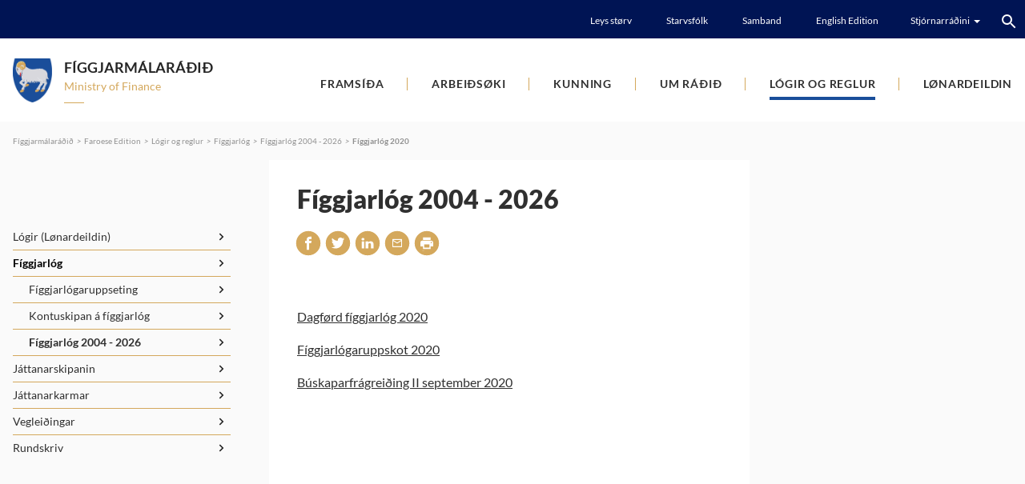

--- FILE ---
content_type: text/html; charset=utf-8
request_url: https://www.fmr.fo/fo/logir-og-reglur/figgjarlog/figgjarlog-2004-2026/figgjarlog-2020
body_size: 5155
content:
<!DOCTYPE html><html lang=fo><head><script>!function(){let e='10000000-1000-4000-8000-100000000000'.replace(/[018]/g,e=>(+e^crypto.getRandomValues(new Uint8Array(1))[0]&15>>+e/4).toString(16)),n=0,r=!1,a=[],s=e=>'error'!==e.type||':0:0'!==e.source;window._sucJsLogFilter=()=>!0;let t=e=>r?$(e):a.push(e),$=e=>{if(s(e)&&window._sucJsLogFilter(e)&&n++<3)try{fetch('/api/jslog',{method:'POST',headers:{'Content-Type':'application/json'},body:JSON.stringify(e)})}catch{}};window.addEventListener('error',n=>t({id:e,type:'error',message:n.message,source:`${n.filename}:${n.lineno}:${n.colno}`,screenSize:`${window.screen.width}x${window.screen.height}`,language:navigator.language||navigator.userLanguage,stackTrace:n.error?n.error.stack:null})),window.addEventListener('unhandledrejection',n=>t({id:e,type:'unhandledrejection',message:n.reason?n.reason.message:'',source:'',screenSize:`${window.screen.width}x${window.screen.height}`,language:navigator.language||navigator.userLanguage,stackTrace:n.reason?n.reason.stack:null})),document.addEventListener('DOMContentLoaded',()=>{for(r=!0;a.length>0;)$(a.shift())})}();</script><title>F&#xED;ggjarl&#xF3;g 2020 - F&#xED;ggjarm&#xE1;lar&#xE1;&#xF0;i&#xF0;</title><meta content="width=device-width, initial-scale=1.0" name=viewport><link rel=icon type=image/svg+xml href=/images/favicon/favicon.svg><link rel=icon type=image/png href=/images/favicon/favicon.png><meta property=og:site_name content=""><meta property=og:url content=https://www.fmr.fo/fo/logir-og-reglur/figgjarlog/figgjarlog-2004-2026/figgjarlog-2020><meta property=og:title content="Fíggjarlóg 2020"><meta property=og:image content=/images/fbImage.jpg><meta property=og:image:width content=1200><meta property=og:image:height content=630><link href="/css/all.compiled.css?v=FzVdD7PKyvko1cRkELBd74SO0WMNkMnm2FU_wKKja_4" rel=stylesheet><style>.rdn-loaded>*:not(.rdn-current){display:none}</style><script>window.document_ready=[];window.clientBuildVer=1;window.showRandomChild=function(s,c){var e=document.querySelectorAll(s+':not(.rdn-loaded)')[0];e.children[Math.floor(Math.random()*e.children.length)].classList.add('rdn-current');e.classList.add('rdn-loaded');}</script><body class="listitem-page listitem-type" apply-cookie-disclaimer><div id=page><header><div class=top><div class=section-inner><div class=links><a href=/fo/um-radid/leys-stoerv>Leys st&#xF8;rv</a> <a href=/fo/um-radid/starvsfolk>Starvsf&#xF3;lk</a> <a href=/fo/kunning/samband>Samband</a> <a href=https://www.government.fo/en/the-government/ministries/ministry-of-finance rel="noopener noreferrer">English Edition</a><div class=c-links-dropdown><div><div class=title><span>Stj&#xF3;rnarr&#xE1;&#xF0;ini</span> <i class="icon icon-arrow-down-small-white"></i></div><ul><li><a href="https://www.foroyalandsstyri.fo/" rel="noopener noreferrer"> <i class="icon icon-arrow-right-orange"></i> F&#xF8;roya Landsst&#xFD;ri </a><li><a href="https://www.government.fo/" rel="noopener noreferrer"> <i class="icon icon-arrow-right-orange"></i> The Government </a><li><a href="https://www.ahr.fo/" rel="noopener noreferrer"> <i class="icon icon-arrow-right-orange"></i> Almanna- og heilsum&#xE1;lar&#xE1;&#xF0;i&#xF0; </a><li><a href="https://www.bumr.fo/" rel="noopener noreferrer"> <i class="icon icon-arrow-right-orange"></i> Barna- og &#xFA;tb&#xFA;gvingarm&#xE1;lar&#xE1;&#xF0;i&#xF0; </a><li><a href="/"> <i class="icon icon-arrow-right-orange"></i> F&#xED;ggjarm&#xE1;lar&#xE1;&#xF0;i&#xF0; </a><li><a href="https://www.lms.fo/" rel="noopener noreferrer"> <i class="icon icon-arrow-right-orange"></i> L&#xF8;gmansskrivstovan </a><li><a href="https://www.ummr.fo/" rel="noopener noreferrer"> <i class="icon icon-arrow-right-orange"></i> Uttanr&#xED;kis- og mentam&#xE1;lar&#xE1;&#xF0;i&#xF0; </a><li><a href="https://www.tvmr.fo/" rel="noopener noreferrer"> <i class="icon icon-arrow-right-orange"></i> Tilfeingis- og vinnum&#xE1;lar&#xE1;&#xF0;i&#xF0; </a></ul></div></div></div><div class=search><input type=text placeholder="Leita her ..." data-url=/fo/leita data-section-id=5hN_6K4-nEqtExshS54ZaA><div class=button><i class="icon icon-center icon-search-white"></i></div><template class=template-result-item><li><a data-link href=#><span data-title>Test page title</span></a></li></template><ol class=results></ol></div></div></div><div class=section-inner><a href="/" class=logo> <img src=/images/logo.svg alt="Fíggjarmálaráðið - Ministry of Finance"> <span class=title hide-empty>F&#xED;ggjarm&#xE1;lar&#xE1;&#xF0;i&#xF0;</span> <span class=description hide-empty>Ministry of Finance</span> </a><div class=menu-button><i class="icon icon-center icon-menu-black"></i></div><ul class="menu main"><li><a href=/fo/framsida>Frams&#xED;&#xF0;a</a><ul class=lvl2><li><a href=/fo/framsida/lyklatoel>Lyklat&#xF8;l</a></ul><li><a href=/fo/arbeidsoeki>Arbei&#xF0;s&#xF8;ki</a><ul class=lvl2><li><a href=/fo/arbeidsoeki/buskaparmal>B&#xFA;skaparm&#xE1;l</a><li><a href=/fo/arbeidsoeki/figgjarmal>F&#xED;ggjarm&#xE1;l</a><li><a href=/fo/arbeidsoeki/loenir-og-sattmalar>L&#xF8;nir og s&#xE1;ttm&#xE1;lar</a><li><a href=/fo/arbeidsoeki/skattir-og-avgjoeld>Skattir og avgj&#xF8;ld</a><li><a href=/fo/arbeidsoeki/kommunumal>Kommunum&#xE1;l</a><ul class=lvl3><li><a href=/fo/arbeidsoeki/kommunumal/kommunal-figgjarmal>Kommunal f&#xED;ggjarm&#xE1;l</a><li><a href=/fo/arbeidsoeki/kommunumal/kommunala-sjalvraedi>Kommunala sj&#xE1;lvr&#xE6;&#xF0;i</a><li><a href=/fo/arbeidsoeki/kommunumal/nidurstoedur-hja-kommunala-eftirlitinum>Ni&#xF0;urst&#xF8;&#xF0;ur hj&#xE1; Kommunala eftirlitinum</a><li><a href=/fo/arbeidsoeki/kommunumal/eftirlit-vid-kommununum>Eftirlit vi&#xF0; kommununum</a></ul><li><a href=/fo/arbeidsoeki/talgilding>Talgilding</a><li><a href=/fo/arbeidsoeki/samferdsla-og-samskifti>Samfer&#xF0;sla og Samskifti</a><li><a href=/fo/arbeidsoeki/utoyggjamenning>&#xDA;toyggjamenning</a><li><a href=/fo/arbeidsoeki/val>Val</a></ul><li><a href=/fo/kunning>Kunning</a><ul class=lvl2><li><a href=/fo/kunning/tidindi>T&#xED;&#xF0;indi</a><li><a href=/fo/kunning/fragreidingar-og-alit>Fr&#xE1;grei&#xF0;ingar og &#xE1;lit</a><li><a href=/fo/kunning/fyrispurningar-og-svar>Fyrispurningar og svar</a><ul class=lvl3><li><a href=/fo/kunning/fyrispurningar-og-svar/fyrispurningar-og-svar-2014>Fyrispurningar og svar 2014</a><li><a href=/fo/kunning/fyrispurningar-og-svar/fyrispurningar-og-svar-2015>Fyrispurningar og svar 2015</a><li><a href=/fo/kunning/fyrispurningar-og-svar/fyrispurningar-og-svar-2016>Fyrispurningar og svar 2016</a><li><a href=/fo/kunning/fyrispurningar-og-svar/fyrispurningar-og-svar-2017>Fyrispurningar og svar 2017</a><li><a href=/fo/kunning/fyrispurningar-og-svar/fyrispurningar-og-svar-2018>Fyrispurningar og svar 2018</a><li><a href=/fo/kunning/fyrispurningar-og-svar/fyrispurningar-og-svar-2019>Fyrispurningar og svar 2019</a><li><a href=/fo/kunning/fyrispurningar-og-svar/fyrispurningar-og-svar-2020>Fyrispurningar og svar 2020</a><li><a href=/fo/kunning/fyrispurningar-og-svar/fyrispurningar-og-svar-2021>Fyrispurningar og svar 2021</a><li><a href=/fo/kunning/fyrispurningar-og-svar/fyrispurningar-og-svar-2022>Fyrispurningar og svar 2022</a></ul><li><a href=/fo/kunning/buskaparfragreidingar-2004-2025>B&#xFA;skaparfr&#xE1;grei&#xF0;ingar 2004 - 2025</a><li><a href=/fo/kunning/rating>Rating</a><li><a href=/fo/kunning/framloegur>Framl&#xF8;gur</a><li><a href=/fo/kunning/pensjonsnyskipanin>Pensj&#xF3;nsn&#xFD;skipanin</a><li><a href=/fo/kunning/kommunur>Kommunur</a><li><a href=/fo/kunning/samband>Samband</a><li><a href=/fo/kunning/uppskot-til-ummaelis>Uppskot til umm&#xE6;lis</a></ul><li><a href=/fo/um-radid>Um r&#xE1;&#xF0;i&#xF0;</a><ul class=lvl2><li><a href=/fo/um-radid/landsstyriskvinna/ruth-vang-landsstyriskvinna>Landsst&#xFD;riskvinna</a><ul class=lvl3><li><a href=/fo/um-radid/landsstyriskvinna/ruth-vang-landsstyriskvinna>Ruth Vang, landsst&#xFD;riskvinna</a><li><a href=/fo/um-radid/landsstyriskvinna/fyrrverandi-landsstyrismenn>Fyrrverandi landsst&#xFD;rismenn</a><li><a href=/fo/um-radid/landsstyriskvinna/samgonguskjalid>Samgonguskjali&#xF0;</a><li><a href=/fo/um-radid/landsstyriskvinna/malsoekjabyti>M&#xE1;ls&#xF8;kjab&#xFD;ti</a></ul><li><a href=/fo/um-radid/fyrispurningar-i-loegtinginum>Fyrispurningar &#xED; l&#xF8;gtinginum</a><li><a href=/fo/um-radid/stovnar-nevndir-og-rad>Stovnar, nevndir og r&#xE1;&#xF0;</a><ul class=lvl3><li><a href=/fo/um-radid/stovnar-nevndir-og-rad/folkatingsvalnevndin>F&#xF3;lkatingsvalnevndin</a><li><a href=/fo/um-radid/stovnar-nevndir-og-rad/loegtingsvalnevndin>L&#xF8;gtingsvalnevndin</a></ul><li><a href=/fo/um-radid/partafeloeg>Partafel&#xF8;g</a><li><a href=/fo/um-radid/leys-stoerv>Leys st&#xF8;rv</a><li><a href=/fo/um-radid/mal-og-avrikssattmali>M&#xE1;l- og avrikss&#xE1;ttm&#xE1;li</a><li><a href=/fo/um-radid/starvsfolk>Starvsf&#xF3;lk</a><li><a href=/fo/um-radid/datuvernd>D&#xE1;tuvernd</a></ul><li class=pselected><a href=/fo/logir-og-reglur>L&#xF3;gir og reglur</a><ul class=lvl2><li><a href=/fo/logir-og-reglur/logir-loenardeildin>L&#xF3;gir (L&#xF8;nardeildin)</a><li class=pselected><a href=/fo/logir-og-reglur/figgjarlog>F&#xED;ggjarl&#xF3;g</a><ul class=lvl3><li><a href=/fo/logir-og-reglur/figgjarlog/figgjarlogaruppseting>F&#xED;ggjarl&#xF3;garuppseting</a><li><a href=/fo/logir-og-reglur/figgjarlog/kontuskipan-a-figgjarlog>Kontuskipan &#xE1; f&#xED;ggjarl&#xF3;g</a><li class=pselected><a href=/fo/logir-og-reglur/figgjarlog/figgjarlog-2004-2026>F&#xED;ggjarl&#xF3;g 2004 - 2026</a></ul><li><a href=/fo/logir-og-reglur/jattanarskipanin>J&#xE1;ttanarskipanin</a><li><a href=/fo/logir-og-reglur/jattanarkarmar>J&#xE1;ttanarkarmar</a><li><a href=/fo/logir-og-reglur/vegleidingar>Veglei&#xF0;ingar</a><li><a href=/fo/logir-og-reglur/rundskriv>Rundskriv</a></ul><li><a href=/fo/loenardeildin/fakfeloeg>L&#xF8;nardeildin</a><ul class=lvl2><li><a href=/fo/loenardeildin/fakfeloeg>Fakfel&#xF8;g</a><li><a href=/fo/loenardeildin/sattmalar/galdandi-sattmalar>S&#xE1;ttm&#xE1;lar</a><ul class=lvl3><li><a href=/fo/loenardeildin/sattmalar/galdandi-sattmalar>Galdandi s&#xE1;ttm&#xE1;lar</a><li><a href=/fo/loenardeildin/sattmalar/gamlir-sattmalar>Gamlir s&#xE1;ttm&#xE1;lar</a></ul><li><a href=/fo/loenardeildin/loenartalvur/galdandi-loenartalvur>L&#xF8;nartalvur</a><ul class=lvl3><li><a href=/fo/loenardeildin/loenartalvur/galdandi-loenartalvur>Galdandi l&#xF8;nartalvur</a><li><a href=/fo/loenardeildin/loenartalvur/gamlar-loenartalvur>Gamlar l&#xF8;nartalvur</a></ul><li><a href=/fo/loenardeildin/semjur/galdandi-semjur>Semjur</a><ul class=lvl3><li><a href=/fo/loenardeildin/semjur/galdandi-semjur>Galdandi semjur</a><li><a href=/fo/loenardeildin/semjur/gamlar-semjur>Gamlar semjur</a></ul><li><a href=/fo/loenardeildin/sattmalar-vid-heilsutrygd>S&#xE1;ttm&#xE1;lar vi&#xF0; Heilsutrygd</a><li><a href=/fo/loenardeildin/taenastumannaavtalur>T&#xE6;nastumannaavtalur</a><li><a href=/fo/loenardeildin/hoevudsavtalur>H&#xF8;vu&#xF0;savtalur</a><li><a href=/fo/loenardeildin/avtalur-um-frabodan>Avtalur um fr&#xE1;bo&#xF0;an</a><li><a href=/fo/loenardeildin/adrar-avtalur>A&#xF0;rar avtalur</a><ul class=lvl3><li><a href=/fo/loenardeildin/adrar-avtalur/starvsmannafelagid-hfs-bradkomna-arbeidsvakt>Starvsmannafelagi&#xF0; HFS br&#xE1;&#xF0;komna arbei&#xF0;svakt</a></ul><li><a href=/fo/loenardeildin/fundarsamsyningar>Fundarsams&#xFD;ningar</a><li><a href=/fo/loenardeildin/oydubloed>Oy&#xF0;ubl&#xF8;&#xF0;</a><li><a href=/fo/loenardeildin/starvsfolkapolitikkur>Starvsf&#xF3;lkapolitikkur</a><li><a href=/fo/loenardeildin/vegleidingar>Veglei&#xF0;ingar</a><li><a href=/fo/loenardeildin/rundskriv-og-reglur>Rundskriv og reglur</a><li><a href=/fo/loenardeildin/slodir/adrar-slodir>Sl&#xF3;&#xF0;ir</a><ul class=lvl3><li><a href=/fo/loenardeildin/slodir/adrar-slodir>A&#xF0;rar sl&#xF3;&#xF0;ir</a><li><a href=/fo/loenardeildin/slodir/slodir-til-fakfeloeg>Sl&#xF3;&#xF0;ir til fakfel&#xF8;g</a></ul><li><a href=/fo/loenardeildin/abyrgdarbytid>&#xC1;byrgdarb&#xFD;ti&#xF0;</a><li><a href=/fo/loenardeildin/taenastumenn-landsins>T&#xE6;nastumenn Landsins</a></ul></ul></div></header><div id=layout><section><div class=section-inner><div class=c-breadcrumbs hide-empty><a href="/">F&#xED;ggjarm&#xE1;lar&#xE1;&#xF0;i&#xF0;</a> <i>&nbsp;&nbsp;>&nbsp;&nbsp;</i> <a href=/fo>Faroese Edition</a> <i>&nbsp;&nbsp;>&nbsp;&nbsp;</i> <a href=/fo/logir-og-reglur>L&#xF3;gir og reglur</a> <i>&nbsp;&nbsp;>&nbsp;&nbsp;</i> <a href=/fo/logir-og-reglur/figgjarlog>F&#xED;ggjarl&#xF3;g</a> <i>&nbsp;&nbsp;>&nbsp;&nbsp;</i> <a href=/fo/logir-og-reglur/figgjarlog/figgjarlog-2004-2026>F&#xED;ggjarl&#xF3;g 2004 - 2026</a> <i>&nbsp;&nbsp;>&nbsp;&nbsp;</i> <a href=/fo/logir-og-reglur/figgjarlog/figgjarlog-2004-2026/figgjarlog-2020>F&#xED;ggjarl&#xF3;g 2020</a></div></div></section><section class="spacing bottom-m"><div class=section-inner><div class=section-left><div class=js-move-content-here data-selector=".menu.main > .selected > ul, .menu.main > .pselected > ul" data-when-screen="> 799" data-mode=copy data-active-class="menu sub"></div></div><div class=section-content><div class=c-richtext><div class=textContainer><h1>F&#xED;ggjarl&#xF3;g 2004 - 2026</h1><div class=c-share><a class="facebook ssn-lc-ignore" href="https://www.facebook.com/sharer/sharer.php?u=https%3A%2F%2Fwww.fmr.fo%2Ffo%2Flogir-og-reglur%2Ffiggjarlog%2Ffiggjarlog-2004-2026%2Ffiggjarlog-2020&amp;t=F%C3%ADggjarl%C3%B3g+2004+-+2026" onclick="window.open(this.href,'','menubar=no,toolbar=no,resizable=yes,scrollbars=yes,height=300,width=600');return false" target=_blank title="Share on Facebook" rel="noopener noreferrer"> <i class="icon icon-facebook-white icon-center"></i> </a> <a class="twitter ssn-lc-ignore" href="https://twitter.com/share?url=https%3A%2F%2Fwww.fmr.fo%2Ffo%2Flogir-og-reglur%2Ffiggjarlog%2Ffiggjarlog-2004-2026%2Ffiggjarlog-2020&amp;text=F%C3%ADggjarl%C3%B3g+2004+-+2026" onclick="window.open(this.href,'','menubar=no,toolbar=no,resizable=yes,scrollbars=yes,height=300,width=600');return false" target=_blank title="Share on Twitter" rel="noopener noreferrer"> <i class="icon icon-twitter-white icon-center"></i> </a> <a class="linkedin ssn-lc-ignore" href="http://www.linkedin.com/shareArticle?mini=true&amp;url=https%3A%2F%2Fwww.fmr.fo%2Ffo%2Flogir-og-reglur%2Ffiggjarlog%2Ffiggjarlog-2004-2026%2Ffiggjarlog-2020&amp;title=F%C3%ADggjarl%C3%B3g+2004+-+2026" onclick="window.open(this.href,'','menubar=no,toolbar=no,resizable=yes,scrollbars=yes,height=494,width=570');return false" target=_blank title="Share on LinkedIn" rel="noopener noreferrer"> <i class="icon icon-linkedin-white icon-center"></i> </a> <a class=ssn-lc-ignore href="mailto: ?subject=F%C3%ADggjarl%C3%B3g 2004 - 2026&amp;body=https%3A%2F%2Fwww.fmr.fo%2Ffo%2Flogir-og-reglur%2Ffiggjarlog%2Ffiggjarlog-2004-2026%2Ffiggjarlog-2020" rel="noopener noreferrer"> <i class="icon icon-mail-white icon-center"></i> </a> <a href=javascript:window.print() rel="noopener noreferrer"> <i class="icon icon-print-black icon-center"></i> </a></div><div></div></div></div><br><div class=c-richtext><div class=textContainer><div><p><a rel=noopener href="https://landsstyri.cdn.fo/savn/13644/fl-2020-dagførd-samlað.pdf?s=lKu67cO5cHBfxZzhzh1Ze5GBr1c" target=_blank title="Dagførd FLU2020 samlað">Dagførd fíggjarlóg 2020</a><p><a href="https://landsstyri.cdn.fo/savn/13061/flu2020-samlað-til-heimasíðuna.pdf?s=fLqu37QwsgWu3TnZ47PAwyNnUAk=&amp;s=_hM3sBoTlLRsdQwRKPzSw-Btovc" title="FLU2020 Samlað Til Heimasíðuna" data-anchor="?s=fLqu37QwsgWu3TnZ47PAwyNnUAk=">Fíggjarlógaruppskot 2020</a><p><a rel=noopener href="https://landsstyri.cdn.fo/savn/13056/samlað-frágreiðing-til-forsíðina.pdf?s=NzEpVUKTYdNUBOgHbUSOYmdE6l4=&amp;s=Eh2mSKTdzjftQ42M6wYLfuL7fYw" target=_blank title="Samlað Frágreiðing Til Forsíðina" data-anchor="?s=NzEpVUKTYdNUBOgHbUSOYmdE6l4=">Búskaparfrágreiðing II september 2020</a><p></div></div></div></div><div class=section-right></div></div></section></div><footer><div class="section-inner spacing top-m bottom-m"><a href="/" class="logo neg"> <img src=/images/logo.svg alt="Fíggjarmálaráðið - Ministry of Finance"> <span class=title hide-empty>F&#xED;ggjarm&#xE1;lar&#xE1;&#xF0;i&#xF0;</span> <span class=description hide-empty>Ministry of Finance</span> </a><div class=info><p>Fíggjarmálaráðið, Tinganes, Postrúm 2039,<p>FO-100 Tórshavn<p>Tlf: +298 35 20 20, fmr@fmr.fo<p>V-tal:487708<p><p>Avgreiðslutíðir: Má.- frí. 9:00 - 15:00<p></div><div class=copyright>Copyright &#xA9; 2024 F&#xF8;roya landsst&#xFD;ri. All rights reserved.<div class=bySansir>Ment, forritað og sniðgivið hava <a href=https://www.sansir.fo target=_blank rel="noopener noreferrer">Sansir</a></div></div></div></footer></div><div><script src="/scripts/_jquery3.4.1.js?v=CSXorXvZcTkaix6Yvo6HppcZGetbYMGWSFlBw8HfCJo"></script><script src="/scripts/all.compiled.js?v=xfaxxXr4mjw1K5TxN3JHkIOt4BL40XJ-j5MmdR0r0hw"></script></div>